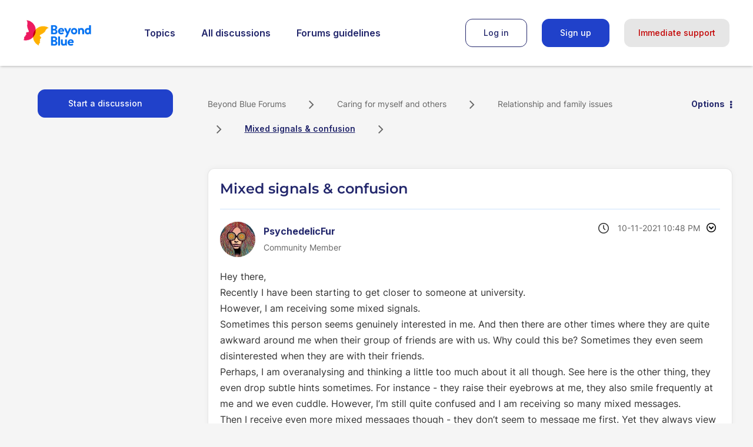

--- FILE ---
content_type: text/html; charset=UTF-8
request_url: https://forums.beyondblue.org.au/t5/relationship-and-family-issues/mixed-signals-confusion/td-p/18882/page/2
body_size: 1878
content:
<!DOCTYPE html>
<html lang="en">
<head>
    <meta charset="utf-8">
    <meta name="viewport" content="width=device-width, initial-scale=1">
    <title></title>
    <style>
        body {
            font-family: "Arial";
        }
    </style>
    <script type="text/javascript">
    window.awsWafCookieDomainList = [];
    window.gokuProps = {
"key":"AQIDAHjcYu/GjX+QlghicBgQ/7bFaQZ+m5FKCMDnO+vTbNg96AH4rNVz6su/VZEN8ZENhuRFAAAAfjB8BgkqhkiG9w0BBwagbzBtAgEAMGgGCSqGSIb3DQEHATAeBglghkgBZQMEAS4wEQQMHtBCXf9B+pJ2/29OAgEQgDukEVPElPDYSfamSrvyxPl7iEpF7msKJ+X2JcVoiD6/fFu/+yi7EHB5AmsWBhRVTr/y925s7dcBY+6fsg==",
          "iv":"D549sABw4QAADcC9",
          "context":"c0lrFBf971oNPNB3QPQBb1RFNeZPi1OoB5gX7QLHdsZrFfIg1HSNwU6QiUNX6Fw19pqOWlQfAaJ1r7V/Mml8q2XfGNMG5k6AkZ3coCzM7DHtUqDTMdNC9R9cpIT7oLWZaTfWXnvfRAFBdYaXcCmzxFyBjPxEadU9Ax3BEcfpruhOOh4zdVSVzoUT6cQFPUf2BB5eNlea7wqgOxSJs7+KILChk3ZARSW9fXk0qaFOL9x5Wr0Vvx6x+f3aWImRsRuuhbwA5aEL4EF5TUqy6ocnym/jvX11BPfXCsGbdZAo0qbilsgF6s2ioyN2A8GGSBf7+TmbIYYCIXAMJY+tflUmPXutOiML9E50BWB/e8dJ1BzQiFqmUYy0sUK4qTWJMb5x1SZl+JG9hj9l2qjA/VhteZ3nwjQPcJcvJBlGSV+1"
};
    </script>
    <script src="https://bc0439715fa6.967eb88d.us-east-2.token.awswaf.com/bc0439715fa6/9cc22144cf83/0e39f9208af8/challenge.js"></script>
</head>
<body>
    <div id="challenge-container"></div>
    <script type="text/javascript">
        AwsWafIntegration.saveReferrer();
        AwsWafIntegration.checkForceRefresh().then((forceRefresh) => {
            if (forceRefresh) {
                AwsWafIntegration.forceRefreshToken().then(() => {
                    window.location.reload(true);
                });
            } else {
                AwsWafIntegration.getToken().then(() => {
                    window.location.reload(true);
                });
            }
        });
    </script>
    <noscript>
        <h1>JavaScript is disabled</h1>
        In order to continue, we need to verify that you're not a robot.
        This requires JavaScript. Enable JavaScript and then reload the page.
    </noscript>
</body>
</html>